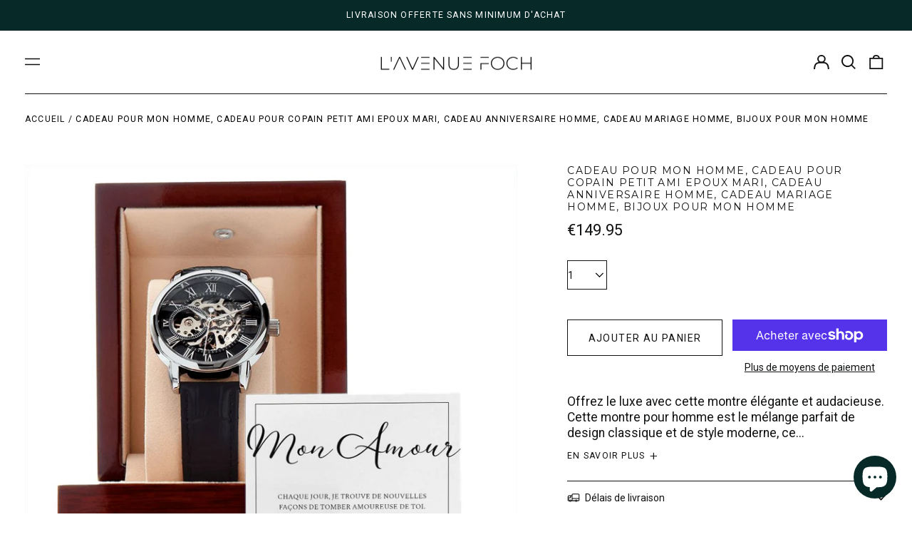

--- FILE ---
content_type: text/html; charset=utf-8
request_url: https://lavenuefoch.com/variants/43727800565989/?section_id=store-availability
body_size: 96
content:
<div id="shopify-section-store-availability" class="shopify-section"><script type="application/json" data-availability-json>{
    "variant": 43727800565989
    
  }
</script>
</div>